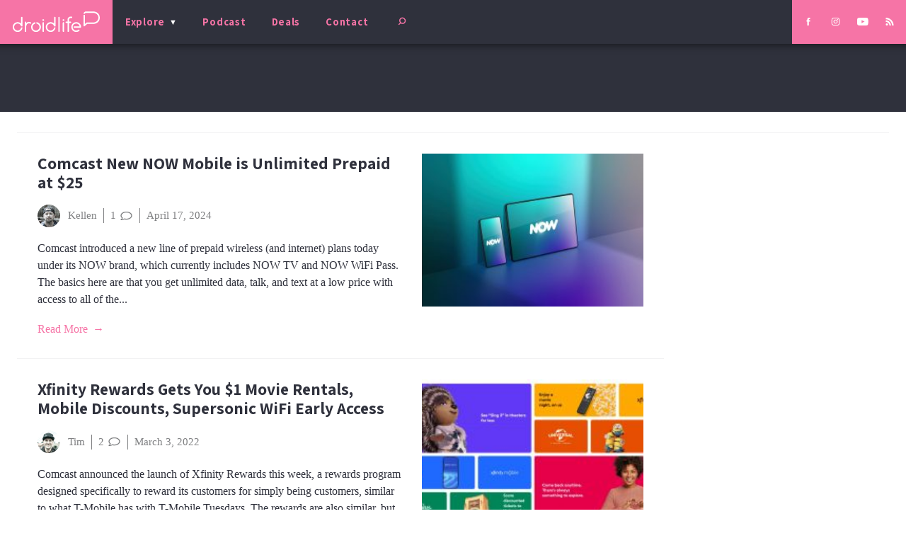

--- FILE ---
content_type: text/html; charset=utf-8
request_url: https://www.google.com/recaptcha/api2/aframe
body_size: 269
content:
<!DOCTYPE HTML><html><head><meta http-equiv="content-type" content="text/html; charset=UTF-8"></head><body><script nonce="ZCYD6WpR3RvHPNp7FcCSTA">/** Anti-fraud and anti-abuse applications only. See google.com/recaptcha */ try{var clients={'sodar':'https://pagead2.googlesyndication.com/pagead/sodar?'};window.addEventListener("message",function(a){try{if(a.source===window.parent){var b=JSON.parse(a.data);var c=clients[b['id']];if(c){var d=document.createElement('img');d.src=c+b['params']+'&rc='+(localStorage.getItem("rc::a")?sessionStorage.getItem("rc::b"):"");window.document.body.appendChild(d);sessionStorage.setItem("rc::e",parseInt(sessionStorage.getItem("rc::e")||0)+1);localStorage.setItem("rc::h",'1769224508879');}}}catch(b){}});window.parent.postMessage("_grecaptcha_ready", "*");}catch(b){}</script></body></html>